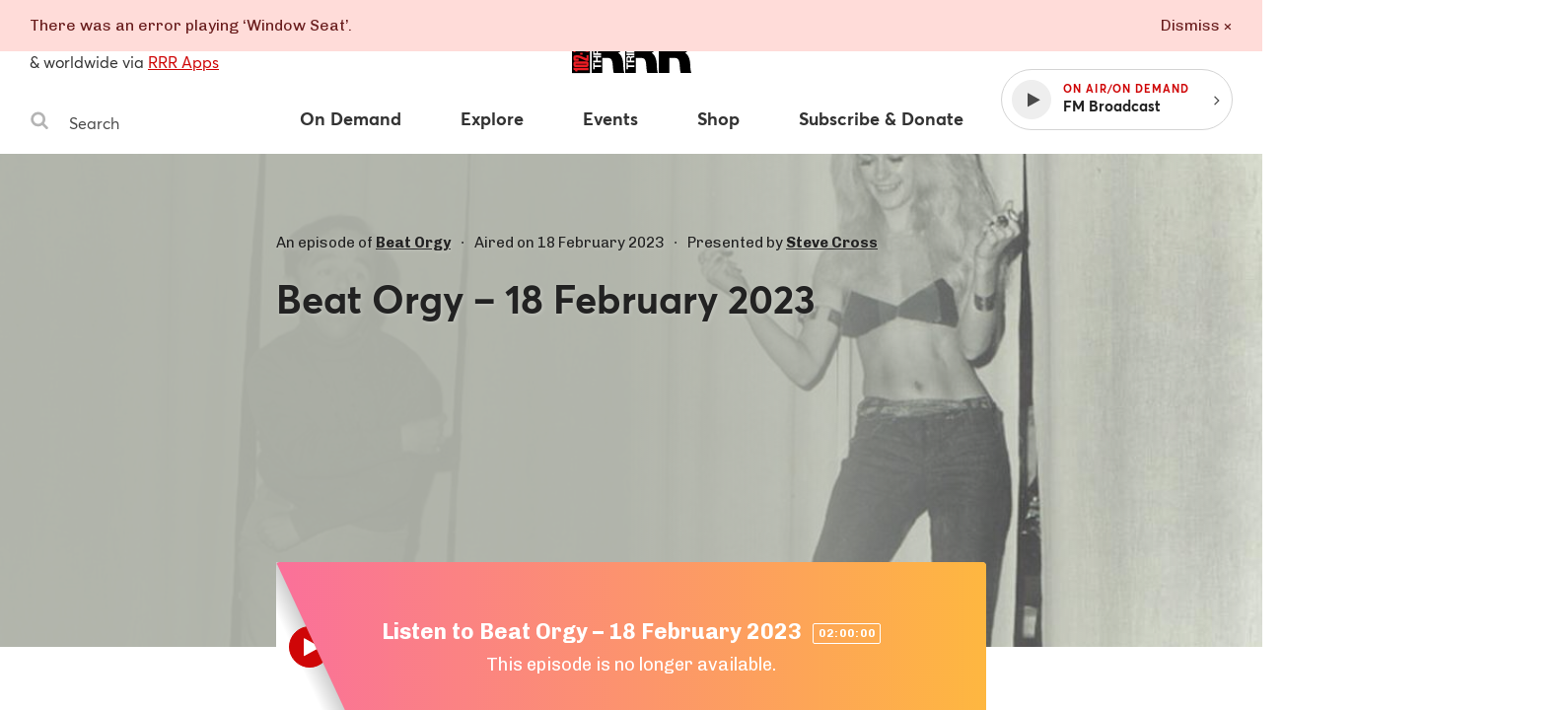

--- FILE ---
content_type: application/javascript
request_url: https://www.rrr.org.au/assets/47.72b2096b.chunk.js
body_size: 31
content:
webpackJsonp([47],{149:function(e,n,t){"use strict";function r(e,n){function t(e){var n=e[0];n&&n.isIntersecting&&(o.disconnect(),setTimeout(i,r||0))}var r=n.delay,s=n.visibleClass,i=function(){return e.classList.add(s)};if(!window.IntersectionObserver)return void i();var o=new IntersectionObserver(t,{root:null});return o.observe(e),{destroy:function(){o.disconnect()}}}Object.defineProperty(n,"__esModule",{value:!0}),n.default=r}});
//# sourceMappingURL=47.72b2096b.chunk.js.map